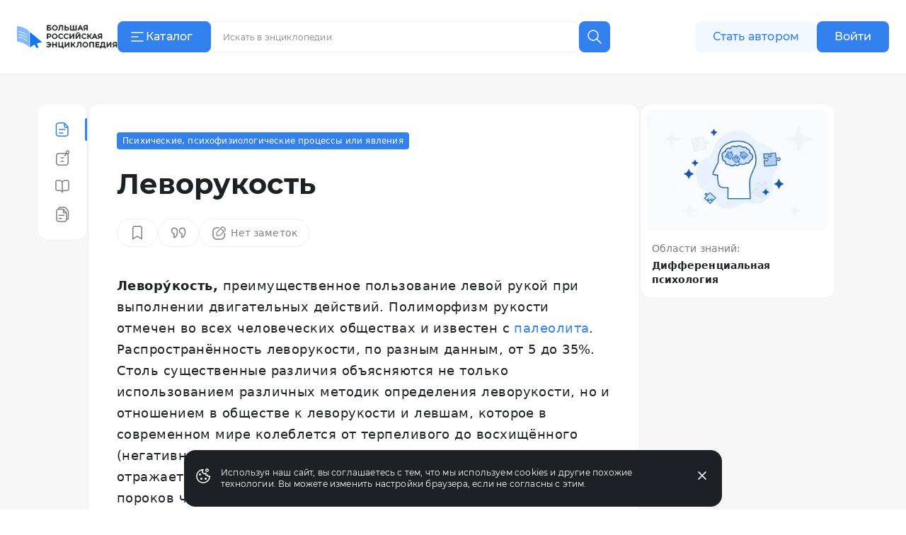

--- FILE ---
content_type: application/javascript
request_url: https://s.bigenc.ru/_nuxt/social-youtube.OBLnue50.js
body_size: 206
content:
const l=`<svg viewBox="0 0 24 24" fill="none" xmlns="http://www.w3.org/2000/svg">
    <path fill-rule="evenodd" clip-rule="evenodd" d="M21.1623 4.21363C22.1781 4.48683 22.9706 5.28671 23.2453 6.30818C23.9638 9.22233 23.917 14.7319 23.2604 17.6916C22.9887 18.713 22.1932 19.5099 21.1774 19.7861C18.3094 20.4995 5.46414 20.4114 2.76226 19.7861C1.74641 19.5129 0.953955 18.713 0.679238 17.6916C0.0015019 14.914 0.0482943 9.04019 0.664143 6.32335C0.935842 5.30188 1.73131 4.50505 2.74716 4.22881C6.58112 3.42438 19.7977 3.68392 21.1623 4.21363ZM9.69057 8.44824L15.8491 11.9999L9.69057 15.5515V8.44824Z" fill="currentColor"/>
</svg>
`;export{l as default};


--- FILE ---
content_type: application/javascript
request_url: https://s.bigenc.ru/_nuxt/ArticleSidebar.vue.QjMjnOY7.js
body_size: 2130
content:
import{o as oe,u as ne,f as le}from"./components.a6A3eWos.js";import{d as re,cm as ce,ad as D,cn as de,dD as ue,a4 as pe,aY as he,r as N,j as O,w as B,G as me,be,$ as ge,q as a,A as i,O as d,k as o,Q as u,D as n,x as _e,B as b,a6 as p,az as ye,t as G,a7 as j,aH as fe,cp as ke,dS as H,aO as ve}from"./chunk.eVCQshbn.js";import{_ as we}from"./Image.vue.hLe6_eLu.js";const xe=["textContent"],Le=["textContent"],Ce=["textContent"],Se=["textContent"],Te={key:1,class:"-hide-on-tablet tw-h-14 md:tw-h-20"},$e={key:2,class:"-text-headline-2 tw-mb-4 tw-mt-0 tw-flex tw-flex-wrap tw-break-all"},De=["textContent"],Ne=["textContent"],Oe=["textContent"],Be={key:4,class:"article-sidebar-meta"},Ge={key:0,class:"tw-mt-0"},He=["innerHTML"],Me=["innerHTML"],Ye=re({__name:"ArticleSidebar",props:{sidebar:{},title:{},sidebarTitle:{default:"Информация"},theme:{},slug:{},biblioRecord:{},category:{},showGallery:{type:Boolean}},setup(q){const e=q,v=ce(),{isOpened:l}=D(v),{lockHtml:K,unLockHtml:M}=fe("html"),Q=de(),{isOpened:J}=D(Q),X=ue(),{firstName:A,lastName:R,secondName:V}=D(X),{isTablet:S}=pe(),{isMobile:T}=he();let g=0,w=0;const Y=N(),Z=N(),x=O(()=>{var t,r,c,s;return((r=(t=e.sidebar)==null?void 0:t.comparableDescriptionList)==null?void 0:r.length)||((s=(c=e.sidebar)==null?void 0:c.descriptionList)==null?void 0:s.length)}),ee=O(()=>e.theme==="author"),te=O(()=>{var t,r,c,s;return!!((r=(t=e.sidebar)==null?void 0:t.comparableDescriptionList)!=null&&r.length||(s=(c=e.sidebar)==null?void 0:c.descriptionList)!=null&&s.length)});function z(t){var _,y,f;const{kind:r,value:c,link:s}=t;switch(r){case H.Scientific:{const L=(_=t.valueScientific)==null?void 0:_.mantissa,C=(y=t.valueScientific)==null?void 0:y.degree,k=(f=t.valueScientific)==null?void 0:f.unit;return`${L}×10<sup>${C}</sup>${k?" "+k:""}`}case H.Link:return`<a
        class="article-sidebar-meta__link"
        href="${s!=null&&s.linkType&&(s!=null&&s.slug)?ve({type:s==null?void 0:s.linkType,slug:s==null?void 0:s.slug}):""}">
      ${c}
      </a>`;case H.Text:default:return t.value}}function se(){v.$patch({isOpened:!l.value})}const h=N(!1);function $(){h.value=S.value?window.pageYOffset>0:!1}function ae(t){g=0,w=0,t.stopImmediatePropagation()}function ie(t){if(T.value)return;if(t.touches.length>1){t.preventDefault();return}g?w=t.touches[0].pageY:(g=t.touches[0].pageY,w=g);const r=g-w;ke(Y.value,l.value,r)&&t.preventDefault()}return B(S,t=>{!t&&v.$patch({isOpened:!1})}),B(l,()=>{!S.value||!l.value&&!J.value?M():K()}),me(()=>{const{isScrolling:t}=be(window);B(t,r=>!r&&$()),document.addEventListener("scroll",$)}),ge(()=>{document.removeEventListener("scroll",$),v.$patch({isOpened:!1}),M()}),(t,r)=>{var s,_,y,f,L,C,k,E,P,F,I,U,W;const c=le;return a(),i("div",{ref_key:"element",ref:Z,class:b(["article-sidebar",{_opened:o(l),"_no-padding":!x.value,"tw-mb-6":o(l)&&x.value}]),onTouchmoveCapture:ie,onTouchendCapture:ae},[d("div",{class:"article-sidebar-button -show-on-tablet -hide-on-desktop-s",onClick:ye(se,["stop","prevent"])},[!h.value||o(l)?(a(),i("span",{key:0,class:"article-sidebar-title",textContent:u(e.sidebarTitle)},null,8,xe)):n("",!0),_e(c,{name:"arrow-down",class:b(["_no-icon-margin tw-text-2xl tw-text-primary-black",{"tw--scale-y-100":o(l)}]),filled:""},null,8,["class"]),ee.value?(a(),i(p,{key:1},[e.title?(a(),i(p,{key:0},[o(l)?n("",!0):(a(),i("div",{key:0,class:b(["article-sidebar-text -show-on-tablet -hide-on-desktop-s",{_sticky:h.value}]),textContent:u(h.value?e.sidebarTitle:e.title)},null,10,Le))],64)):(a(),i(p,{key:1},[h.value&&!o(l)?(a(),i("div",{key:0,class:b(["article-sidebar-text -show-on-tablet -hide-on-desktop-s",{_sticky:h.value}]),textContent:u(e.sidebarTitle)},null,10,Ce)):n("",!0)],64))],64)):(a(),i(p,{key:2},[o(l)?n("",!0):(a(),i("div",{key:0,class:b(["article-sidebar-text -show-on-tablet -hide-on-desktop-s",{_sticky:h.value}]),textContent:u(e.title)},null,10,Se))],64))]),d("div",{class:b(["article-sidebar-wrapper",o(l)?"-show-on-tablet":"-hide-on-tablet",{"_no-padding":!x.value}]),ref_key:"sidebarWrap",ref:Y},[e.category&&e.title?(a(),G(oe,{key:0,class:"-hide-on-tablet",category:e.category,title:e.title,dataset:"m-bre-legend"},null,8,["category","title"])):n("",!0),e.slug&&e.biblioRecord?(a(),i("section",Te,[o(T)?(a(),G(ne,{key:0,slug:e.slug,"biblio-record":e.biblioRecord},null,8,["slug","biblio-record"])):n("",!0)])):n("",!0),t.theme==="author"&&(o(R)||o(A)||o(V))&&o(T)?(a(),i("h1",$e,[d("span",{itemprop:"familyName",textContent:u(o(R)),class:"tw-mr-1.5"},null,8,De),d("span",{itemprop:"givenName",textContent:u(o(A)),class:"tw-mr-1.5"},null,8,Ne),d("span",{itemprop:"additionalName",textContent:u(o(V))},null,8,Oe)])):n("",!0),(y=(_=(s=e.sidebar)==null?void 0:s.image)==null?void 0:_.element)!=null&&y.src?(a(),G(we,{key:3,src:e.sidebar.image.element.src,srcset:(f=e.sidebar.image.element)==null?void 0:f.srcset,title:(L=e.sidebar.image.caption)==null?void 0:L.title,text:(C=e.sidebar.image.caption)==null?void 0:C.text,copyright:(k=e.sidebar.image.caption)==null?void 0:k.copyright,copyrightLink:(E=e.sidebar.image.caption)==null?void 0:E.copyrightLink,placeholder:(P=e.sidebar.image.element)==null?void 0:P.placeholder,image:(I=(F=e.sidebar)==null?void 0:F.image)==null?void 0:I.element,showGallery:t.showGallery,sizes:"(max-width: 1023px) 100vw, 320px",classList:["article-sidebar-image"],"clean-image":""},null,8,["src","srcset","title","text","copyright","copyrightLink","placeholder","image","showGallery"])):n("",!0),x.value?(a(),i("div",Be,[te.value?(a(),i("dl",Ge,[(U=e.sidebar)!=null&&U.descriptionList?(a(!0),i(p,{key:0},j(e.sidebar.descriptionList,m=>(a(),i(p,{key:m.label},[d("dt",null,u(m.label)+":",1),d("dd",{innerHTML:z(m)},null,8,He)],64))),128)):n("",!0),(W=e.sidebar)!=null&&W.comparableDescriptionList?(a(!0),i(p,{key:1},j(e.sidebar.comparableDescriptionList,m=>(a(),i(p,{key:m.label},[d("dt",null,u(m.label)+":",1),d("dd",{innerHTML:z(m)},null,8,Me)],64))),128)):n("",!0)])):n("",!0)])):n("",!0)],2)],34)}}});export{Ye as _};
